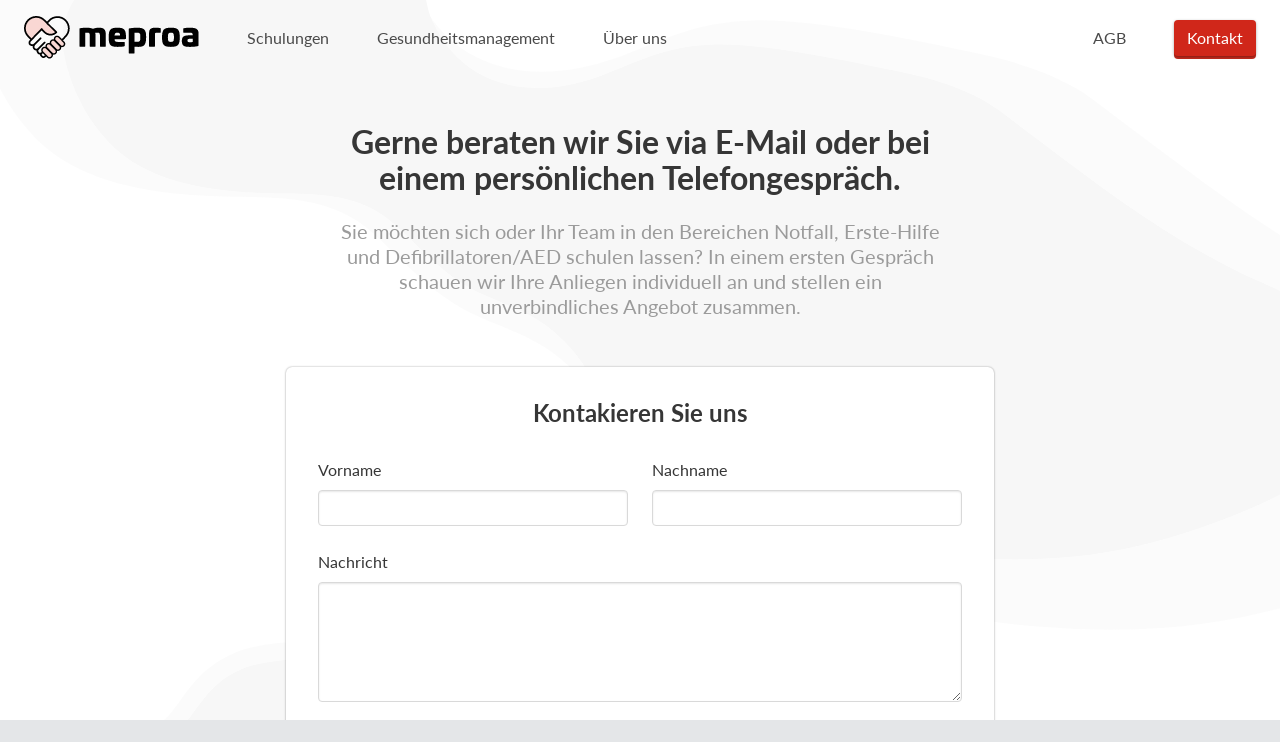

--- FILE ---
content_type: text/html; charset=utf-8
request_url: https://meproa.ch/kontakt
body_size: 16470
content:
<!DOCTYPE html>
<html lang='de'>
  <head>
    <meta charset="utf-8">
    <meta name="viewport" content="width=device-width, initial-scale=1">

    <title>
        Kontakt |
      meproa
    </title>

    <meta name="description" content="Möchten Sie sich in den Bereichen Notfall, Erste-Hilfe und Defibrillatoren / AED schulen lassen? Gerne beraten wir Sie via E-Mail oder bei einem persönlichen Telefongespräch." />
    <meta property="og:description" content="Möchten Sie sich in den Bereichen Notfall, Erste-Hilfe und Defibrillatoren / AED schulen lassen? Gerne beraten wir Sie via E-Mail oder bei einem persönlichen Telefongespräch." />
    <meta property="og:title" content="Kontakt" />
    <meta property="og:locale" content="de_CH" />

    <meta name="csrf-param" content="authenticity_token" />
<meta name="csrf-token" content="HRixSWuCAbErFOZzFjwGgwdMEuQYg5L8PJPHeo+QZnjf6SFcNcGSPXo4Vr2OE+ldkKrtv1x9210Gip/DPMLbPA==" />
    

    <link rel="stylesheet" media="all" href="/packs/css/application-08761d5c.css" data-turbolinks-track="reload" />
    <script src="/packs/js/application-ad52b8dc1da26877645e.js" data-turbolinks-track="reload"></script>
    <link rel="stylesheet" href="https://use.typekit.net/xlk1eav.css">
  </head>

  <body data-controller='navigation'>
    <div class='offset-menu'>
  <a class="navbar-item navbar-item--anchor" href="/#top"><span class="translation_missing" title="translation missing: de.nav.start">Start</span></a>
  <a class="navbar-item navbar-item--anchor" href="/#schulungen">Schulungen</a>
  <a class="navbar-item navbar-item--anchor" href="/#gesundheitsmanagement">Gesundheitsmanagement</a>
  <a class="navbar-item navbar-item--anchor" href="/#about">Über uns</a>
  <a class="navbar-item" href="/agb">AGB</a>
  <a class="navbar-item is-active" aria-current="page" href="/kontakt">Kontakt</a>
</div>

    <div class='container is-fullhd panel'>
      <a name='top'></a>
<nav class="navbar" role="navigation" aria-label="main navigation">
  <div class="navbar-brand">
    <a class="navbar-item" href="/"><!DOCTYPE svg PUBLIC "-//W3C//DTD SVG 1.1//EN" "http://www.w3.org/Graphics/SVG/1.1/DTD/svg11.dtd">
<svg xmlns="http://www.w3.org/2000/svg" xmlns:xlink="http://www.w3.org/1999/xlink" xmlns:serif="http://www.serif.com/" width="100%" height="100%" viewBox="0 0 289 71" version="1.1" xml:space="preserve" style="fill-rule:evenodd;clip-rule:evenodd;stroke-linejoin:round;stroke-miterlimit:1.41421;" class="navbar-logo"><g><g><g><g><path d="M62.799,50.625c1.194,0 2.319,-0.464 3.169,-1.31c0.861,-0.846 1.344,-1.98 1.353,-3.189c0.01,-1.182 -0.438,-2.295 -1.265,-3.133l-8.252,-8.395c-0.833,-0.844 -1.954,-1.312 -3.155,-1.312c-1.203,0 -2.334,0.465 -3.183,1.307c-1.731,1.703 -1.817,4.43 -0.189,6.209l8.12,8.248c0.006,0.016 0.057,0.076 0.11,0.135l0.119,0.119c0.843,0.853 1.951,1.315 3.135,1.321l0.038,0l0,0Z" style="fill:#f9d7d3;fill-rule:nonzero;"></path><path d="M55.871,56.838c1.252,0 2.449,-0.499 3.369,-1.404c1.812,-1.779 1.953,-4.566 0.329,-6.343l-8.116,-8.249c-0.021,-0.036 -0.083,-0.106 -0.152,-0.172l-0.083,-0.088c-0.805,-0.817 -1.894,-1.272 -3.065,-1.281c-1.291,0 -2.487,0.499 -3.407,1.402c-0.876,0.863 -1.392,1.998 -1.451,3.197c-0.06,1.243 0.374,2.403 1.221,3.265l8.258,8.395c0.812,0.823 1.912,1.278 3.097,1.278Z" style="fill:#f9d7d3;fill-rule:nonzero;"></path><path d="M49.17,63.058c1.217,0 2.371,-0.474 3.247,-1.331c1.803,-1.785 1.847,-4.679 0.102,-6.461l-8.441,-8.573c-0.83,-0.851 -1.96,-1.331 -3.173,-1.345c-1.27,0 -2.421,0.475 -3.288,1.336c-0.879,0.866 -1.375,2.026 -1.385,3.257c-0.006,1.143 0.415,2.234 1.186,3.076l8.313,8.457l0.224,0.244c0.852,0.865 1.993,1.34 3.215,1.34Z" style="fill:#f9d7d3;fill-rule:nonzero;"></path><path d="M42.11,69.398c1.278,0 2.501,-0.508 3.44,-1.429c1.845,-1.818 1.992,-4.659 0.343,-6.47l-8.295,-8.435l-0.161,-0.187l-0.108,-0.105c-0.807,-0.808 -1.911,-1.272 -3.1,-1.279c-1.305,0 -2.533,0.506 -3.475,1.425c-0.953,0.948 -1.477,2.173 -1.49,3.46c-0.011,1.19 0.434,2.307 1.252,3.143l8.433,8.575c0.829,0.835 1.935,1.293 3.122,1.302l0.039,0l0,0Z" style="fill:#f9d7d3;fill-rule:nonzero;"></path><path d="M28.998,22.003l0.089,-0.045l0.061,-0.078l0.015,-0.013l0.102,0.068l4.009,4.054c0.365,0.37 0.618,0.627 0.806,0.799l-0.007,0.009c2.549,2.58 5.976,4.01 9.653,4.034c3.092,0 5.991,-1.004 8.398,-2.897l1.286,-1.017c0,0 -12.713,-12.624 -15.045,-14.946l-0.085,-0.154l-0.095,-0.101c-0.506,-0.544 -1.458,-1.556 -2.171,-2.183l-0.095,-0.158l-1.7,-1.707c-3.43,-3.803 -8.17,-6.024 -13.296,-6.207c-0.233,-0.008 -0.45,-0.01 -0.671,-0.01c-10.181,0 -18.437,7.976 -18.79,18.154c-0.19,5.534 2.091,10.877 6.255,14.661c0.055,0.066 1.955,2.112 3.516,3.69l1.037,1.045l16.728,-16.998Z" style="fill:#f9d7d3;fill-rule:nonzero;"></path></g><g><path d="M54.649,34.737c0.773,0 1.541,0.289 2.119,0.879l8.255,8.395c1.159,1.178 1.124,3.093 -0.077,4.276c-0.579,0.574 -1.345,0.886 -2.147,0.886c-0.011,0 -0.023,0 -0.032,0c-0.803,-0.004 -1.542,-0.319 -2.098,-0.877l-0.105,-0.111c-0.047,-0.048 -0.091,-0.106 -0.13,-0.153l-8.088,-8.212c-1.081,-1.182 -1.032,-3.043 0.142,-4.196c0.599,-0.595 1.383,-0.887 2.161,-0.887m0,-2.321c-1.434,0 -2.783,0.552 -3.788,1.551c-2.075,2.036 -2.173,5.297 -0.226,7.42c0.019,0.023 0.037,0.042 0.057,0.063l8.017,8.143c0.054,0.062 0.112,0.129 0.183,0.202l0.13,0.139c0.992,0.998 2.317,1.554 3.777,1.562c1.423,0 2.767,-0.554 3.776,-1.555c1.033,-1.016 1.606,-2.365 1.617,-3.807c0.012,-1.417 -0.527,-2.749 -1.513,-3.749l-8.255,-8.399c-1,-1.015 -2.339,-1.57 -3.775,-1.57Z" style="fill-rule:nonzero;"></path><path d="M48.115,40.752c0.007,0 0.017,0 0.026,0c0.786,0.006 1.509,0.307 2.039,0.845l0.111,0.114c0.047,0.045 0.082,0.099 0.127,0.147l8.081,8.215c1.083,1.182 0.971,3.101 -0.274,4.326c-0.667,0.655 -1.523,0.987 -2.354,0.987c-0.764,0 -1.507,-0.281 -2.062,-0.847l-8.259,-8.395c-1.158,-1.17 -1.059,-3.152 0.215,-4.409c0.646,-0.634 1.48,-0.983 2.35,-0.983m0,-2.323c-1.485,0 -2.898,0.587 -3.978,1.653c-1.034,1.019 -1.64,2.359 -1.711,3.777c-0.071,1.469 0.463,2.896 1.468,3.914l8.258,8.398c0.976,0.99 2.296,1.538 3.719,1.538c1.483,0 2.896,-0.589 3.982,-1.655c2.144,-2.113 2.301,-5.428 0.359,-7.549c-0.019,-0.022 -0.038,-0.041 -0.058,-0.061l-8.012,-8.147c-0.075,-0.089 -0.148,-0.168 -0.19,-0.208l-0.118,-0.122c-0.968,-0.981 -2.27,-1.527 -3.672,-1.538c-0.009,0 -0.041,0 -0.047,0Z" style="fill-rule:nonzero;"></path><path d="M40.858,46.799c0.01,0 0.019,0 0.031,0c0.818,0.007 1.586,0.329 2.156,0.913l8.435,8.568c1.189,1.213 1.152,3.192 -0.081,4.409c-0.622,0.611 -1.431,0.919 -2.229,0.919c-0.797,0 -1.585,-0.304 -2.179,-0.907l-0.089,-0.091c-0.055,-0.062 -0.101,-0.126 -0.159,-0.181l-8.255,-8.39c-0.521,-0.571 -0.809,-1.304 -0.805,-2.086c0.007,-0.842 0.345,-1.637 0.956,-2.237c0.596,-0.591 1.386,-0.917 2.219,-0.917m0,-2.325c-1.45,0 -2.82,0.566 -3.848,1.585c-1.052,1.035 -1.639,2.41 -1.65,3.882c-0.007,1.358 0.496,2.661 1.416,3.666c0.017,0.02 0.038,0.039 0.058,0.059l8.228,8.366c0.038,0.044 0.078,0.09 0.119,0.138c0.016,0.02 0.034,0.037 0.053,0.056l0.1,0.106c1.015,1.031 2.377,1.595 3.836,1.595c1.448,0 2.819,-0.562 3.861,-1.585c2.141,-2.115 2.19,-5.562 0.103,-7.689l-8.426,-8.563c-1,-1.026 -2.347,-1.599 -3.797,-1.614c-0.006,0 -0.046,-0.002 -0.053,-0.002Z" style="fill-rule:nonzero;"></path><path d="M34.202,52.946c0.006,0 0.011,0 0.017,0c0.81,0.006 1.549,0.316 2.096,0.866l0.11,0.107c0.046,0.055 0.092,0.109 0.139,0.161l8.256,8.397c1.114,1.22 0.995,3.193 -0.285,4.455c-0.666,0.654 -1.527,1.014 -2.425,1.014c-0.012,0 -0.02,0 -0.029,0c-0.808,-0.005 -1.55,-0.316 -2.097,-0.867l-8.431,-8.572c-0.547,-0.559 -0.846,-1.309 -0.836,-2.118c0.006,-0.906 0.385,-1.768 1.052,-2.432c0.667,-0.649 1.535,-1.011 2.433,-1.011m0,-2.323c-1.508,0 -2.948,0.594 -4.068,1.685c-1.108,1.1 -1.727,2.545 -1.74,4.057c-0.014,1.426 0.517,2.764 1.502,3.769l8.442,8.583c0.985,0.988 2.309,1.54 3.772,1.551c1.506,0 2.945,-0.597 4.056,-1.682c2.176,-2.145 2.336,-5.518 0.37,-7.675c-0.02,-0.022 -0.04,-0.043 -0.061,-0.064l-8.212,-8.347l-0.044,-0.054c-0.054,-0.067 -0.112,-0.13 -0.174,-0.19l-0.081,-0.079c-0.984,-0.993 -2.309,-1.545 -3.732,-1.554c-0.006,0 -0.024,0 -0.03,0Z" style="fill-rule:nonzero;"></path><path d="M31.885,69.579c-0.311,0 -0.607,-0.058 -0.875,-0.193c-3.375,-1.692 -5.016,-3.992 -4.625,-6.481c0.125,-0.793 0.862,-1.331 1.66,-1.209c0.792,0.124 1.332,0.867 1.209,1.66c-0.232,1.474 1.799,2.762 2.775,3.289c0.454,-0.147 1.394,-0.667 1.968,-1.267l0.123,-0.134c0.537,-0.597 1.456,-0.641 2.049,-0.105c0.596,0.537 0.643,1.454 0.105,2.049l-0.167,0.184c-0.667,0.696 -2.638,2.207 -4.222,2.207Z" style="fill-rule:nonzero;"></path><path d="M63.81,40.242c-0.356,0 -0.713,-0.13 -0.992,-0.392c-0.586,-0.548 -0.616,-1.466 -0.067,-2.051l4.414,-4.712c3.502,-3.393 5.404,-7.841 5.404,-12.575c0,-9.57 -7.786,-17.356 -17.356,-17.356c-5.109,0 -9.937,2.243 -13.244,6.152l-2.079,2.254c-0.546,0.586 -1.463,0.622 -2.051,0.08c-0.588,-0.543 -0.625,-1.461 -0.081,-2.051l2.037,-2.205c3.817,-4.516 9.453,-7.132 15.418,-7.132c11.171,0 20.259,9.088 20.259,20.258c0,5.528 -2.215,10.716 -6.239,14.611l-4.364,4.66c-0.285,0.305 -0.672,0.459 -1.059,0.459Z" style="fill-rule:nonzero;"></path><path d="M26.409,63.754c-1.231,0 -2.421,-0.415 -3.322,-1.27c-1.809,-1.725 -2.619,-3.63 -2.409,-5.508c-0.002,0 -0.003,0 -0.005,0c-1.8,0 -3.583,-0.739 -4.606,-1.705c-1.24,-1.187 -1.9,-3.422 -1.707,-5.524c-1.973,0.036 -4.133,-0.69 -5.373,-1.866c-0.923,-0.876 -1.453,-2.104 -1.493,-3.457c-0.034,-1.612 0.621,-3.236 1.795,-4.467l18.84,-19.141c0.561,-0.573 1.479,-0.58 2.052,-0.017c0.571,0.562 0.58,1.481 0.017,2.052l-18.824,19.126c-0.632,0.663 -0.995,1.535 -0.977,2.373c0.017,0.571 0.226,1.081 0.587,1.424c0.612,0.581 2.147,1.148 3.416,1.065c0.405,-0.026 0.937,-0.125 1.267,-0.445c0.021,-0.026 0.044,-0.051 0.067,-0.077c0.064,-0.079 0.137,-0.154 0.219,-0.221c0.56,-0.451 1.368,-0.43 1.897,0.052c0.517,0.471 0.618,1.236 0.269,1.82c-0.038,0.064 -0.082,0.125 -0.13,0.183c-0.054,0.067 -0.111,0.13 -0.169,0.193c-1.029,1.284 -0.609,4.004 0.248,4.823c0.859,0.812 3.132,1.328 4.197,0.404c0.133,-0.116 0.283,-0.205 0.441,-0.265c0.558,-0.217 1.209,-0.076 1.62,0.391c0.496,0.569 0.483,1.403 -0.024,1.941c-0.835,1.09 -1.452,2.608 0.786,4.742c0.845,0.802 2.484,0.556 3.575,-0.543c0.053,-0.052 0.21,-0.185 0.269,-0.231c0.638,-0.467 1.555,-0.358 2.037,0.272c0.482,0.631 0.389,1.514 -0.234,2.005c-0.012,0.01 -0.066,0.051 -0.079,0.059c-1.178,1.194 -2.743,1.812 -4.247,1.812Z" style="fill-rule:nonzero;"></path><path d="M11.428,39.604c-0.373,0 -0.744,-0.141 -1.028,-0.426c-1.664,-1.669 -3.747,-3.918 -3.835,-4.013c-4.337,-3.927 -6.758,-9.648 -6.553,-15.607c0.38,-10.967 9.27,-19.558 20.24,-19.558c0.236,0 0.467,0.001 0.709,0.008c5.532,0.198 10.637,2.59 14.385,6.742l1.725,1.723c0.069,0.071 0.13,0.146 0.184,0.227c0.968,0.897 2.126,2.171 2.179,2.231c0.062,0.069 0.119,0.143 0.166,0.221c3.007,2.995 13.299,13.216 14.76,14.661c0.54,0.536 0.576,1.399 0.08,1.976c-0.026,0.031 -0.111,0.125 -0.139,0.153c-2.828,2.799 -6.581,4.34 -10.567,4.34c-4.106,-0.027 -7.872,-1.613 -10.693,-4.465c-0.001,-0.001 -3.233,-3.274 -4.908,-4.962c-0.564,-0.568 -0.561,-1.487 0.008,-2.052c0.566,-0.564 1.487,-0.563 2.053,0.008c1.675,1.688 4.912,4.967 4.912,4.967c2.275,2.3 5.316,3.58 8.557,3.601c2.812,0 5.434,-0.91 7.562,-2.586c-3.205,-3.179 -11.552,-11.471 -13.885,-13.793c-0.096,-0.096 -0.178,-0.205 -0.244,-0.323c-0.399,-0.432 -1.355,-1.449 -2.042,-2.054c-0.118,-0.105 -0.214,-0.222 -0.291,-0.351l-1.522,-1.525c-3.266,-3.615 -7.644,-5.668 -12.376,-5.837c-0.206,-0.006 -0.409,-0.007 -0.613,-0.007c-9.397,0 -17.014,7.36 -17.34,16.755c-0.174,5.104 1.899,10.005 5.692,13.446c0.111,0.112 2.226,2.394 3.851,4.024c0.566,0.567 0.566,1.487 -0.003,2.053c-0.283,0.282 -0.653,0.423 -1.024,0.423Z" style="fill-rule:nonzero;"></path><path d="M16.872,48.676c-0.372,0 -0.743,-0.142 -1.026,-0.426c-0.567,-0.567 -0.567,-1.485 0,-2.052l10.522,-10.523c0.567,-0.567 1.486,-0.567 2.053,0c0.567,0.567 0.567,1.486 0,2.053l-10.523,10.522c-0.283,0.284 -0.655,0.426 -1.026,0.426Z" style="fill-rule:nonzero;"></path><path d="M23.674,55.753c-0.371,0 -0.743,-0.142 -1.026,-0.426c-0.567,-0.566 -0.567,-1.485 0,-2.052l10.525,-10.523c0.567,-0.567 1.486,-0.567 2.052,0c0.567,0.567 0.567,1.486 0,2.053l-10.525,10.522c-0.284,0.284 -0.655,0.426 -1.026,0.426Z" style="fill-rule:nonzero;"></path></g></g></g><g><path d="M123.666,19.308c-2.912,0 -6.702,0.55 -9.888,1.813c-1.978,-0.989 -5.604,-1.813 -10.218,-1.813c-2.966,0 -8.075,0.22 -11.151,0.989c-0.495,0.11 -0.769,0.22 -0.769,0.824l0,28.73c0.055,0.605 0.274,0.879 0.824,0.879l7.965,0c0.549,0 0.824,-0.274 0.824,-0.879l0,-22.303l2.856,0c3.736,0 4.395,0.33 4.45,5.384l0,16.919c0,0.605 0.22,0.879 0.769,0.879l8.02,0c0.605,0 0.769,-0.274 0.769,-0.879l0.055,-17.194c0,-1.922 -0.164,-3.515 -0.604,-4.834c1.099,-0.165 2.307,-0.275 3.461,-0.275c3.955,0 4.449,0.44 4.449,8.076l0,14.227c0,0.605 0.22,0.879 0.769,0.879l8.021,0c0.549,0 0.769,-0.274 0.769,-0.879l0,-19.336c0.055,-8.295 -3.186,-11.207 -11.371,-11.207Z" style="fill-rule:nonzero;"></path><path d="M154.263,19.308c-11.481,0 -14.447,3.132 -14.447,15.876c0,12.69 2.966,15.821 14.447,15.821c3.791,0 8.131,-0.22 11.207,-0.879c0.494,-0.11 0.769,-0.275 0.769,-0.934l0,-5.603c0,-0.549 -0.275,-0.824 -0.824,-0.824l-10.108,0c-4.285,0 -5.658,-0.494 -5.713,-4.559l17.139,0c1.264,0 1.648,-0.33 1.648,-1.484l0,-1.703c0,-12.579 -2.801,-15.711 -14.118,-15.711Zm0,8.24c3.187,0 4.505,1.099 4.505,4.835l-9.229,0c0,-3.736 1.483,-4.835 4.724,-4.835Z" style="fill-rule:nonzero;"></path><path d="M186.619,19.308c-3.626,0 -8.075,0.44 -12.415,1.154c-0.824,0.165 -1.318,0.714 -1.318,1.593l0,39.003c0,0.549 0.274,0.824 0.824,0.824l7.965,0c0.549,0 0.824,-0.275 0.824,-0.824l0,-10.383c2.362,0.275 4.34,0.33 6.482,0.33c9.778,0 12.745,-3.681 12.745,-16.48c0,-11.811 -3.022,-15.217 -15.107,-15.217Zm0.549,8.24c4.725,0 4.944,2.143 4.944,7.581c0,6.318 -0.824,7.581 -5.713,7.581c-1.043,0 -2.636,-0.055 -3.9,-0.275l0,-14.887l4.669,0Z" style="fill-rule:nonzero;"></path><path d="M217.162,19.308c-5.878,0 -10.547,1.099 -10.547,8.405l0,22.138c0,0.605 0.274,0.879 0.824,0.879l7.965,0c0.549,0 0.824,-0.274 0.824,-0.879l0,-19.556c0,-2.362 0.989,-2.747 3.351,-2.747l5.438,0c0.605,0 0.934,-0.274 0.934,-0.824l0,-5.603c0,-0.769 -0.274,-1.043 -0.934,-1.153c-2.307,-0.495 -6.152,-0.66 -7.855,-0.66Z" style="fill-rule:nonzero;"></path><path d="M242.596,19.308c-11.811,0 -14.612,3.132 -14.612,15.876c0,12.69 2.801,15.821 14.612,15.821c11.811,0 14.612,-3.131 14.612,-15.821c0,-12.744 -2.801,-15.876 -14.612,-15.876Zm0,8.24c4.175,0 4.999,1.539 4.999,7.636c0,6.043 -0.824,7.581 -4.999,7.581c-4.175,0 -4.999,-1.538 -4.999,-7.581c0,-6.097 0.824,-7.636 4.999,-7.636Z" style="fill-rule:nonzero;"></path><path d="M274.457,19.308c-3.955,0 -7.306,0.22 -10.767,0.934c-0.494,0.11 -0.714,0.22 -0.714,0.879l0,5.603c0,0.66 0.165,0.824 0.714,0.824l10.767,0c2.747,0 4.175,0.934 4.175,3.242l0,1.098l-6.042,0.055c-7.801,0 -11.866,1.428 -11.976,9.229c0.11,9.229 4.944,9.833 13.678,9.833c2.967,0 7.801,-0.165 12.635,-1.154c0.934,-0.219 1.318,-0.659 1.318,-1.758l0,-18.897c0,-5.877 -1.757,-9.888 -13.788,-9.888Zm4.175,18.348l0,5.219c-1.373,0.329 -3.9,0.439 -4.669,0.439c-3.021,0 -3.9,-0.604 -3.9,-2.801c0,-1.923 0.714,-2.857 3.46,-2.857l5.109,0Z" style="fill-rule:nonzero;"></path></g></g></svg>
</a>

    <a role="button" class="navbar-burger burger" aria-label="menu" aria-expanded="false">
      <span aria-hidden="true"></span>
      <span aria-hidden="true"></span>
      <span aria-hidden="true"></span>
    </a>
  </div>

  <div class="navbar-menu">
    <div class="navbar-start">
      <a class="navbar-item navbar-item--anchor" href="/#schulungen">Schulungen</a>
      <a class="navbar-item navbar-item--anchor" href="/#gesundheitsmanagement">Gesundheitsmanagement</a>
      <a class="navbar-item navbar-item--anchor" href="/#about">Über uns</a>
    </div>

    <div class="navbar-end">
      <a class="navbar-item" href="/agb">AGB</a>
      <div class='navbar-item navbar-button'>
        <a class="button is-primary is-active" aria-current="page" href="/kontakt">Kontakt</a>
      </div>
    </div>
  </div>
</nav>

      <section class='section section--contact-intro'>
  <div class='columns is-centered'>
    <div class='column is-6'>
      <div class='has-text-centered'>
        <h1 class='title is-3 is-spaced'>
          Gerne beraten wir Sie via E-Mail oder bei einem persönlichen Telefongespräch.
        </h1>
        <div class='subtitle'>
          Sie möchten sich oder Ihr Team in den Bereichen Notfall, Erste-Hilfe und Defibrillatoren/AED schulen lassen? In einem ersten Gespräch schauen wir Ihre Anliegen individuell an und stellen ein unverbindliches Angebot zusammen.
        </div>
      </div>
    </div>
  </div>
</section>

<section class='section section--contact-form'>
  <div class='columns is-centered'>
    <div class='column is-9-tablet is-7-desktop'>
          <div class='box box--contact contact'>
            <div class='box__content'>
              <h2 class='title is-4 has-text-centered'>
                Kontakieren Sie uns
              </h2>
              <form class="new_contact_form" id="new_contact_form" data-abide="" action="/kontakt" accept-charset="UTF-8" method="post"><input type="hidden" name="authenticity_token" value="DNYDWx+bfZ6dBkZZj9sV7x+MIKkHUjFLQSnBOxaYqiVkvASvU/rdGcNcCFR/TSoYJEo3OOwqEHoRe11ZksIjiw==" />
                <div class='columns'>
                  <div class='column is-6-desktop'>
                    <div class='field'>
                      <label class="label" for="contact_form_first_name">Vorname</label>
                      <input required="required" class="input" type="text" name="contact_form[first_name]" id="contact_form_first_name" />
                    </div>
                  </div>
                  <div class='column is-6-desktop'>
                    <div class='field'>
                      <label class="label" for="contact_form_last_name">Nachname</label>
                      <input required="required" class="input" type="text" name="contact_form[last_name]" id="contact_form_last_name" />
                    </div>
                  </div>
                </div>
                <div class='field'>
                  <label class="label" for="contact_form_message">Nachricht</label>
                  <textarea required="required" class="textarea" name="contact_form[message]" id="contact_form_message">
</textarea>
                </div>
                <div class='columns'>
                  <div class='column is-6-desktop'>
                    <div class='field'>
                      <label class="label" for="contact_form_email">E-Mail</label>
                      <input required="required" class="input" type="email" name="contact_form[email]" id="contact_form_email" />
                    </div>
                  </div>
                  <div class='column is-6-desktop'>
                    <div class='field'>
                      <label class="label" for="contact_form_phone">Telefon</label>
                      <input required="required" class="input" type="tel" name="contact_form[phone]" id="contact_form_phone" />
                    </div>
                  </div>
                </div>
                <div class='field is-hidden'>
                  <label class="label" for="contact_form_topic">Topic</label>
                  <input type="text" name="contact_form[topic]" id="contact_form_topic" />
                </div>
                <input type="submit" name="commit" value="Nachricht senden" class="button is-primary is-fullwidth" data-disable-with="Nachricht senden" />
</form>              <fieldset class='contact__divider'>
                <legend>oder</legend>
              </fieldset>
              <div class='contact__alternative'>
                <p>senden Sie uns direkt eine E-Mail an <a href="adrian.waibel@meproa.ch">adrian.waibel@meproa.ch</a></p>
              </div>
            </div>
      </div>
    </div>
  </div>
</section>

      <div class='section is-medium section--footer'>
  <div class='columns is-centered'>
    <div class='column is-11-tablet is-10-desktop'>
      <div class='columns content'>
        <div class='column is-6'>
          <div class='footer__logo'>
            <!DOCTYPE svg PUBLIC "-//W3C//DTD SVG 1.1//EN" "http://www.w3.org/Graphics/SVG/1.1/DTD/svg11.dtd">
<svg xmlns="http://www.w3.org/2000/svg" xmlns:xlink="http://www.w3.org/1999/xlink" xmlns:serif="http://www.serif.com/" width="100%" height="100%" viewBox="0 0 450 71" version="1.1" xml:space="preserve" style="fill-rule:evenodd;clip-rule:evenodd;stroke-linejoin:round;stroke-miterlimit:1.41421;"><g><g><g><g><path d="M62.799,50.625c1.194,0 2.319,-0.464 3.169,-1.31c0.861,-0.846 1.344,-1.98 1.353,-3.189c0.01,-1.182 -0.438,-2.295 -1.265,-3.133l-8.252,-8.395c-0.833,-0.844 -1.954,-1.312 -3.155,-1.312c-1.203,0 -2.334,0.465 -3.183,1.307c-1.731,1.703 -1.817,4.43 -0.189,6.209l8.12,8.248c0.006,0.016 0.057,0.076 0.11,0.135l0.119,0.119c0.843,0.853 1.951,1.315 3.135,1.321l0.038,0l0,0Z" style="fill:#f9d7d3;fill-rule:nonzero;"></path><path d="M55.871,56.838c1.252,0 2.449,-0.499 3.369,-1.404c1.812,-1.779 1.953,-4.566 0.329,-6.343l-8.116,-8.249c-0.021,-0.036 -0.083,-0.106 -0.152,-0.172l-0.083,-0.088c-0.805,-0.817 -1.894,-1.272 -3.065,-1.281c-1.291,0 -2.487,0.499 -3.407,1.402c-0.876,0.863 -1.392,1.998 -1.451,3.197c-0.06,1.243 0.374,2.403 1.221,3.265l8.258,8.395c0.812,0.823 1.912,1.278 3.097,1.278Z" style="fill:#f9d7d3;fill-rule:nonzero;"></path><path d="M49.17,63.058c1.217,0 2.371,-0.474 3.247,-1.331c1.803,-1.785 1.847,-4.679 0.102,-6.461l-8.441,-8.573c-0.83,-0.851 -1.96,-1.331 -3.173,-1.345c-1.27,0 -2.421,0.475 -3.288,1.336c-0.879,0.866 -1.375,2.026 -1.385,3.257c-0.006,1.143 0.415,2.234 1.186,3.076l8.313,8.457l0.224,0.244c0.852,0.865 1.993,1.34 3.215,1.34Z" style="fill:#f9d7d3;fill-rule:nonzero;"></path><path d="M42.11,69.398c1.278,0 2.501,-0.508 3.44,-1.429c1.845,-1.818 1.992,-4.659 0.343,-6.47l-8.295,-8.435l-0.161,-0.187l-0.108,-0.105c-0.807,-0.808 -1.911,-1.272 -3.1,-1.279c-1.305,0 -2.533,0.506 -3.475,1.425c-0.953,0.948 -1.477,2.173 -1.49,3.46c-0.011,1.19 0.434,2.307 1.252,3.143l8.433,8.575c0.829,0.835 1.935,1.293 3.122,1.302l0.039,0l0,0Z" style="fill:#f9d7d3;fill-rule:nonzero;"></path><path d="M28.998,22.003l0.089,-0.045l0.061,-0.078l0.015,-0.013l0.102,0.068l4.009,4.054c0.365,0.37 0.618,0.627 0.806,0.799l-0.007,0.009c2.549,2.58 5.976,4.01 9.653,4.034c3.092,0 5.991,-1.004 8.398,-2.897l1.286,-1.017c0,0 -12.713,-12.624 -15.045,-14.946l-0.085,-0.154l-0.095,-0.101c-0.506,-0.544 -1.458,-1.556 -2.171,-2.183l-0.095,-0.158l-1.7,-1.707c-3.43,-3.803 -8.17,-6.024 -13.296,-6.207c-0.233,-0.008 -0.45,-0.01 -0.671,-0.01c-10.181,0 -18.437,7.976 -18.79,18.154c-0.19,5.534 2.091,10.877 6.255,14.661c0.055,0.066 1.955,2.112 3.516,3.69l1.037,1.045l16.728,-16.998Z" style="fill:#f9d7d3;fill-rule:nonzero;"></path></g><g><path d="M54.649,34.737c0.773,0 1.541,0.289 2.119,0.879l8.255,8.395c1.159,1.178 1.124,3.093 -0.077,4.276c-0.579,0.574 -1.345,0.886 -2.147,0.886c-0.011,0 -0.023,0 -0.032,0c-0.803,-0.004 -1.542,-0.319 -2.098,-0.877l-0.105,-0.111c-0.047,-0.048 -0.091,-0.106 -0.13,-0.153l-8.088,-8.212c-1.081,-1.182 -1.032,-3.043 0.142,-4.196c0.599,-0.595 1.383,-0.887 2.161,-0.887m0,-2.321c-1.434,0 -2.783,0.552 -3.788,1.551c-2.075,2.036 -2.173,5.297 -0.226,7.42c0.019,0.023 0.037,0.042 0.057,0.063l8.017,8.143c0.054,0.062 0.112,0.129 0.183,0.202l0.13,0.139c0.992,0.998 2.317,1.554 3.777,1.562c1.423,0 2.767,-0.554 3.776,-1.555c1.033,-1.016 1.606,-2.365 1.617,-3.807c0.012,-1.417 -0.527,-2.749 -1.513,-3.749l-8.255,-8.399c-1,-1.015 -2.339,-1.57 -3.775,-1.57Z" style="fill-rule:nonzero;"></path><path d="M48.115,40.752c0.007,0 0.017,0 0.026,0c0.786,0.006 1.509,0.307 2.039,0.845l0.111,0.114c0.047,0.045 0.082,0.099 0.127,0.147l8.081,8.215c1.083,1.182 0.971,3.101 -0.274,4.326c-0.667,0.655 -1.523,0.987 -2.354,0.987c-0.764,0 -1.507,-0.281 -2.062,-0.847l-8.259,-8.395c-1.158,-1.17 -1.059,-3.152 0.215,-4.409c0.646,-0.634 1.48,-0.983 2.35,-0.983m0,-2.323c-1.485,0 -2.898,0.587 -3.978,1.653c-1.034,1.019 -1.64,2.359 -1.711,3.777c-0.071,1.469 0.463,2.896 1.468,3.914l8.258,8.398c0.976,0.99 2.296,1.538 3.719,1.538c1.483,0 2.896,-0.589 3.982,-1.655c2.144,-2.113 2.301,-5.428 0.359,-7.549c-0.019,-0.022 -0.038,-0.041 -0.058,-0.061l-8.012,-8.147c-0.075,-0.089 -0.148,-0.168 -0.19,-0.208l-0.118,-0.122c-0.968,-0.981 -2.27,-1.527 -3.672,-1.538c-0.009,0 -0.041,0 -0.047,0Z" style="fill-rule:nonzero;"></path><path d="M40.858,46.799c0.01,0 0.019,0 0.031,0c0.818,0.007 1.586,0.329 2.156,0.913l8.435,8.568c1.189,1.213 1.152,3.192 -0.081,4.409c-0.622,0.611 -1.431,0.919 -2.229,0.919c-0.797,0 -1.585,-0.304 -2.179,-0.907l-0.089,-0.091c-0.055,-0.062 -0.101,-0.126 -0.159,-0.181l-8.255,-8.39c-0.521,-0.571 -0.809,-1.304 -0.805,-2.086c0.007,-0.842 0.345,-1.637 0.956,-2.237c0.596,-0.591 1.386,-0.917 2.219,-0.917m0,-2.325c-1.45,0 -2.82,0.566 -3.848,1.585c-1.052,1.035 -1.639,2.41 -1.65,3.882c-0.007,1.358 0.496,2.661 1.416,3.666c0.017,0.02 0.038,0.039 0.058,0.059l8.228,8.366c0.038,0.044 0.078,0.09 0.119,0.138c0.016,0.02 0.034,0.037 0.053,0.056l0.1,0.106c1.015,1.031 2.377,1.595 3.836,1.595c1.448,0 2.819,-0.562 3.861,-1.585c2.141,-2.115 2.19,-5.562 0.103,-7.689l-8.426,-8.563c-1,-1.026 -2.347,-1.599 -3.797,-1.614c-0.006,0 -0.046,-0.002 -0.053,-0.002Z" style="fill-rule:nonzero;"></path><path d="M34.202,52.946c0.006,0 0.011,0 0.017,0c0.81,0.006 1.549,0.316 2.096,0.866l0.11,0.107c0.046,0.055 0.092,0.109 0.139,0.161l8.256,8.397c1.114,1.22 0.995,3.193 -0.285,4.455c-0.666,0.654 -1.527,1.014 -2.425,1.014c-0.012,0 -0.02,0 -0.029,0c-0.808,-0.005 -1.55,-0.316 -2.097,-0.867l-8.431,-8.572c-0.547,-0.559 -0.846,-1.309 -0.836,-2.118c0.006,-0.906 0.385,-1.768 1.052,-2.432c0.667,-0.649 1.535,-1.011 2.433,-1.011m0,-2.323c-1.508,0 -2.948,0.594 -4.068,1.685c-1.108,1.1 -1.727,2.545 -1.74,4.057c-0.014,1.426 0.517,2.764 1.502,3.769l8.442,8.583c0.985,0.988 2.309,1.54 3.772,1.551c1.506,0 2.945,-0.597 4.056,-1.682c2.176,-2.145 2.336,-5.518 0.37,-7.675c-0.02,-0.022 -0.04,-0.043 -0.061,-0.064l-8.212,-8.347l-0.044,-0.054c-0.054,-0.067 -0.112,-0.13 -0.174,-0.19l-0.081,-0.079c-0.984,-0.993 -2.309,-1.545 -3.732,-1.554c-0.006,0 -0.024,0 -0.03,0Z" style="fill-rule:nonzero;"></path><path d="M31.885,69.579c-0.311,0 -0.607,-0.058 -0.875,-0.193c-3.375,-1.692 -5.016,-3.992 -4.625,-6.481c0.125,-0.793 0.862,-1.331 1.66,-1.209c0.792,0.124 1.332,0.867 1.209,1.66c-0.232,1.474 1.799,2.762 2.775,3.289c0.454,-0.147 1.394,-0.667 1.968,-1.267l0.123,-0.134c0.537,-0.597 1.456,-0.641 2.049,-0.105c0.596,0.537 0.643,1.454 0.105,2.049l-0.167,0.184c-0.667,0.696 -2.638,2.207 -4.222,2.207Z" style="fill-rule:nonzero;"></path><path d="M63.81,40.242c-0.356,0 -0.713,-0.13 -0.992,-0.392c-0.586,-0.548 -0.616,-1.466 -0.067,-2.051l4.414,-4.712c3.502,-3.393 5.404,-7.841 5.404,-12.575c0,-9.57 -7.786,-17.356 -17.356,-17.356c-5.109,0 -9.937,2.243 -13.244,6.152l-2.079,2.254c-0.546,0.586 -1.463,0.622 -2.051,0.08c-0.588,-0.543 -0.625,-1.461 -0.081,-2.051l2.037,-2.205c3.817,-4.516 9.453,-7.132 15.418,-7.132c11.171,0 20.259,9.088 20.259,20.258c0,5.528 -2.215,10.716 -6.239,14.611l-4.364,4.66c-0.285,0.305 -0.672,0.459 -1.059,0.459Z" style="fill-rule:nonzero;"></path><path d="M26.409,63.754c-1.231,0 -2.421,-0.415 -3.322,-1.27c-1.809,-1.725 -2.619,-3.63 -2.409,-5.508c-0.002,0 -0.003,0 -0.005,0c-1.8,0 -3.583,-0.739 -4.606,-1.705c-1.24,-1.187 -1.9,-3.422 -1.707,-5.524c-1.973,0.036 -4.133,-0.69 -5.373,-1.866c-0.923,-0.876 -1.453,-2.104 -1.493,-3.457c-0.034,-1.612 0.621,-3.236 1.795,-4.467l18.84,-19.141c0.561,-0.573 1.479,-0.58 2.052,-0.017c0.571,0.562 0.58,1.481 0.017,2.052l-18.824,19.126c-0.632,0.663 -0.995,1.535 -0.977,2.373c0.017,0.571 0.226,1.081 0.587,1.424c0.612,0.581 2.147,1.148 3.416,1.065c0.405,-0.026 0.937,-0.125 1.267,-0.445c0.021,-0.026 0.044,-0.051 0.067,-0.077c0.064,-0.079 0.137,-0.154 0.219,-0.221c0.56,-0.451 1.368,-0.43 1.897,0.052c0.517,0.471 0.618,1.236 0.269,1.82c-0.038,0.064 -0.082,0.125 -0.13,0.183c-0.054,0.067 -0.111,0.13 -0.169,0.193c-1.029,1.284 -0.609,4.004 0.248,4.823c0.859,0.812 3.132,1.328 4.197,0.404c0.133,-0.116 0.283,-0.205 0.441,-0.265c0.558,-0.217 1.209,-0.076 1.62,0.391c0.496,0.569 0.483,1.403 -0.024,1.941c-0.835,1.09 -1.452,2.608 0.786,4.742c0.845,0.802 2.484,0.556 3.575,-0.543c0.053,-0.052 0.21,-0.185 0.269,-0.231c0.638,-0.467 1.555,-0.358 2.037,0.272c0.482,0.631 0.389,1.514 -0.234,2.005c-0.012,0.01 -0.066,0.051 -0.079,0.059c-1.178,1.194 -2.743,1.812 -4.247,1.812Z" style="fill-rule:nonzero;"></path><path d="M11.428,39.604c-0.373,0 -0.744,-0.141 -1.028,-0.426c-1.664,-1.669 -3.747,-3.918 -3.835,-4.013c-4.337,-3.927 -6.758,-9.648 -6.553,-15.607c0.38,-10.967 9.27,-19.558 20.24,-19.558c0.236,0 0.467,0.001 0.709,0.008c5.532,0.198 10.637,2.59 14.385,6.742l1.725,1.723c0.069,0.071 0.13,0.146 0.184,0.227c0.968,0.897 2.126,2.171 2.179,2.231c0.062,0.069 0.119,0.143 0.166,0.221c3.007,2.995 13.299,13.216 14.76,14.661c0.54,0.536 0.576,1.399 0.08,1.976c-0.026,0.031 -0.111,0.125 -0.139,0.153c-2.828,2.799 -6.581,4.34 -10.567,4.34c-4.106,-0.027 -7.872,-1.613 -10.693,-4.465c-0.001,-0.001 -3.233,-3.274 -4.908,-4.962c-0.564,-0.568 -0.561,-1.487 0.008,-2.052c0.566,-0.564 1.487,-0.563 2.053,0.008c1.675,1.688 4.912,4.967 4.912,4.967c2.275,2.3 5.316,3.58 8.557,3.601c2.812,0 5.434,-0.91 7.562,-2.586c-3.205,-3.179 -11.552,-11.471 -13.885,-13.793c-0.096,-0.096 -0.178,-0.205 -0.244,-0.323c-0.399,-0.432 -1.355,-1.449 -2.042,-2.054c-0.118,-0.105 -0.214,-0.222 -0.291,-0.351l-1.522,-1.525c-3.266,-3.615 -7.644,-5.668 -12.376,-5.837c-0.206,-0.006 -0.409,-0.007 -0.613,-0.007c-9.397,0 -17.014,7.36 -17.34,16.755c-0.174,5.104 1.899,10.005 5.692,13.446c0.111,0.112 2.226,2.394 3.851,4.024c0.566,0.567 0.566,1.487 -0.003,2.053c-0.283,0.282 -0.653,0.423 -1.024,0.423Z" style="fill-rule:nonzero;"></path><path d="M16.872,48.676c-0.372,0 -0.743,-0.142 -1.026,-0.426c-0.567,-0.567 -0.567,-1.485 0,-2.052l10.522,-10.523c0.567,-0.567 1.486,-0.567 2.053,0c0.567,0.567 0.567,1.486 0,2.053l-10.523,10.522c-0.283,0.284 -0.655,0.426 -1.026,0.426Z" style="fill-rule:nonzero;"></path><path d="M23.674,55.753c-0.371,0 -0.743,-0.142 -1.026,-0.426c-0.567,-0.566 -0.567,-1.485 0,-2.052l10.525,-10.523c0.567,-0.567 1.486,-0.567 2.052,0c0.567,0.567 0.567,1.486 0,2.053l-10.525,10.522c-0.284,0.284 -0.655,0.426 -1.026,0.426Z" style="fill-rule:nonzero;"></path></g></g></g><g><path d="M123.666,19.308c-2.912,0 -6.702,0.55 -9.888,1.813c-1.978,-0.989 -5.604,-1.813 -10.218,-1.813c-2.966,0 -8.075,0.22 -11.151,0.989c-0.495,0.11 -0.769,0.22 -0.769,0.824l0,28.73c0.055,0.605 0.274,0.879 0.824,0.879l7.965,0c0.549,0 0.824,-0.274 0.824,-0.879l0,-22.303l2.856,0c3.736,0 4.395,0.33 4.45,5.384l0,16.919c0,0.605 0.22,0.879 0.769,0.879l8.02,0c0.605,0 0.769,-0.274 0.769,-0.879l0.055,-17.194c0,-1.922 -0.164,-3.515 -0.604,-4.834c1.099,-0.165 2.307,-0.275 3.461,-0.275c3.955,0 4.449,0.44 4.449,8.076l0,14.227c0,0.605 0.22,0.879 0.769,0.879l8.021,0c0.549,0 0.769,-0.274 0.769,-0.879l0,-19.336c0.055,-8.295 -3.186,-11.207 -11.371,-11.207Z" style="fill-rule:nonzero;"></path><path d="M154.263,19.308c-11.481,0 -14.447,3.132 -14.447,15.876c0,12.69 2.966,15.821 14.447,15.821c3.791,0 8.131,-0.22 11.207,-0.879c0.494,-0.11 0.769,-0.275 0.769,-0.934l0,-5.603c0,-0.549 -0.275,-0.824 -0.824,-0.824l-10.108,0c-4.285,0 -5.658,-0.494 -5.713,-4.559l17.139,0c1.264,0 1.648,-0.33 1.648,-1.484l0,-1.703c0,-12.579 -2.801,-15.711 -14.118,-15.711Zm0,8.24c3.187,0 4.505,1.099 4.505,4.835l-9.229,0c0,-3.736 1.483,-4.835 4.724,-4.835Z" style="fill-rule:nonzero;"></path><path d="M186.619,19.308c-3.626,0 -8.075,0.44 -12.415,1.154c-0.824,0.165 -1.318,0.714 -1.318,1.593l0,39.003c0,0.549 0.274,0.824 0.824,0.824l7.965,0c0.549,0 0.824,-0.275 0.824,-0.824l0,-10.383c2.362,0.275 4.34,0.33 6.482,0.33c9.778,0 12.745,-3.681 12.745,-16.48c0,-11.811 -3.022,-15.217 -15.107,-15.217Zm0.549,8.24c4.725,0 4.944,2.143 4.944,7.581c0,6.318 -0.824,7.581 -5.713,7.581c-1.043,0 -2.636,-0.055 -3.9,-0.275l0,-14.887l4.669,0Z" style="fill-rule:nonzero;"></path><path d="M217.162,19.308c-5.878,0 -10.547,1.099 -10.547,8.405l0,22.138c0,0.605 0.274,0.879 0.824,0.879l7.965,0c0.549,0 0.824,-0.274 0.824,-0.879l0,-19.556c0,-2.362 0.989,-2.747 3.351,-2.747l5.438,0c0.605,0 0.934,-0.274 0.934,-0.824l0,-5.603c0,-0.769 -0.274,-1.043 -0.934,-1.153c-2.307,-0.495 -6.152,-0.66 -7.855,-0.66Z" style="fill-rule:nonzero;"></path><path d="M242.596,19.308c-11.811,0 -14.612,3.132 -14.612,15.876c0,12.69 2.801,15.821 14.612,15.821c11.811,0 14.612,-3.131 14.612,-15.821c0,-12.744 -2.801,-15.876 -14.612,-15.876Zm0,8.24c4.175,0 4.999,1.539 4.999,7.636c0,6.043 -0.824,7.581 -4.999,7.581c-4.175,0 -4.999,-1.538 -4.999,-7.581c0,-6.097 0.824,-7.636 4.999,-7.636Z" style="fill-rule:nonzero;"></path><path d="M274.457,19.308c-3.955,0 -7.306,0.22 -10.767,0.934c-0.494,0.11 -0.714,0.22 -0.714,0.879l0,5.603c0,0.66 0.165,0.824 0.714,0.824l10.767,0c2.747,0 4.175,0.934 4.175,3.242l0,1.098l-6.042,0.055c-7.801,0 -11.866,1.428 -11.976,9.229c0.11,9.229 4.944,9.833 13.678,9.833c2.967,0 7.801,-0.165 12.635,-1.154c0.934,-0.219 1.318,-0.659 1.318,-1.758l0,-18.897c0,-5.877 -1.757,-9.888 -13.788,-9.888Zm4.175,18.348l0,5.219c-1.373,0.329 -3.9,0.439 -4.669,0.439c-3.021,0 -3.9,-0.604 -3.9,-2.801c0,-1.923 0.714,-2.857 3.46,-2.857l5.109,0Z" style="fill-rule:nonzero;"></path><path d="M318.733,19.308c-12.085,0 -15.051,3.351 -15.051,15.217c0,12.799 2.911,16.48 12.744,16.48c2.088,0 4.12,-0.165 6.482,-0.714l0,0.384c0,2.967 -1.098,3.846 -5.273,3.846l-10.273,0c-0.549,0 -0.714,0.219 -0.714,0.824l0,5.108c0,0.605 0.22,0.77 0.714,0.879c3.351,0.66 7.361,0.879 11.262,0.879c12.469,0 13.843,-4.12 13.843,-11.096l0,-29.06c0,-0.879 -0.495,-1.483 -1.264,-1.593c-3.79,-0.659 -8.569,-1.154 -12.47,-1.154Zm4.175,8.24l0,14.832c-1.263,0.275 -2.911,0.33 -3.955,0.33c-4.889,0 -5.713,-1.263 -5.713,-7.581c0,-5.493 0.33,-7.581 4.999,-7.581l4.669,0Z" style="fill-rule:nonzero;"></path><path d="M370.316,19.308c-2.912,0 -6.702,0.55 -9.888,1.813c-1.978,-0.989 -5.603,-1.813 -10.218,-1.813c-2.966,0 -8.075,0.22 -11.151,0.989c-0.495,0.11 -0.769,0.22 -0.769,0.824l0,28.73c0.055,0.605 0.274,0.879 0.824,0.879l7.965,0c0.549,0 0.824,-0.274 0.824,-0.879l0,-22.303l2.856,0c3.736,0 4.395,0.33 4.45,5.384l0,16.919c0,0.605 0.22,0.879 0.769,0.879l8.02,0c0.605,0 0.769,-0.274 0.769,-0.879l0.055,-17.194c0,-1.922 -0.164,-3.515 -0.604,-4.834c1.099,-0.165 2.307,-0.275 3.461,-0.275c3.955,0 4.449,0.44 4.449,8.076l0,14.227c0,0.605 0.22,0.879 0.77,0.879l8.02,0c0.549,0 0.769,-0.274 0.769,-0.879l0,-19.336c0.055,-8.295 -3.186,-11.207 -11.371,-11.207Z" style="fill-rule:nonzero;"></path><path d="M388.169,7.718c-0.659,0 -0.824,0.219 -0.824,0.879l0,39.661c0,0.989 0.494,1.483 1.263,1.593c4.34,0.714 8.845,1.154 12.47,1.154c12.086,0 14.942,-3.351 14.942,-15.821c0,-12.195 -2.801,-15.876 -12.635,-15.876c-2.197,0 -4.284,0.11 -6.482,0.33l0,-11.041c0,-0.66 -0.164,-0.879 -0.824,-0.879l-7.91,0Zm12.69,19.885c4.889,0 5.603,1.264 5.603,7.581c0,5.439 -0.275,7.581 -5.164,7.581c-0.934,0 -3.021,-0.11 -4.395,-0.385l0,-14.777l3.956,0Z" style="fill-rule:nonzero;"></path><path d="M421.843,7.718c-0.549,0 -0.824,0.329 -0.824,0.879l0,41.254c0,0.605 0.275,0.879 0.824,0.879l8.02,0c0.55,0 0.824,-0.274 0.824,-0.879l0,-22.303l3.681,0c4.944,0 5.383,0.44 5.383,8.076l0,14.227c0,0.605 0.22,0.879 0.769,0.879l7.966,0c0.549,0 0.824,-0.274 0.824,-0.879l0,-17.194c0,-10.986 -2.582,-13.349 -13.459,-13.349c-1.483,0 -3.571,0.11 -5.219,0.275l0,-10.986c0,-0.55 -0.274,-0.879 -0.824,-0.879l-7.965,0Z" style="fill-rule:nonzero;"></path></g></g></svg>

          </div>
          <div class='footer__address'>
              Buolterlistrasse 12
            <br>
            CH-6052 Hergiswil
          </div>
          <div class='footer__contact'>
            <div class='footer__phone'>
              Telefon: +41 79 302 57 32
            </div>
            <a class="footer__email" href="mailto:adrian.waibel@meproa.ch">adrian.waibel@meproa.ch</a>
          </div>
        </div>
        <div class='column footer__sitemap'>
          <div>
            <div class='title is-4 has-text-weight-semibold'>
              Sitemap
            </div>
            <ul>
              <li><a href="/#"><span class="translation_missing" title="translation missing: de.nav.start">Start</span></a></li>
              <li><a href="/#schulungen">Schulungen</a></li>
              <li><a href="/#about">Über uns</a></li>
              <li><a href="/kontakt">Kontakt</a></li>
              <li><a href="/agb">AGB</a></li>
            </ul>
          </div>
        </div>
        <div class='column footer__courses'>
          <div>
            <div class='title is-4 has-text-weight-semibold'>
              Schulung?
            </div>
            <p>Interessiert an einer Schulung von uns? Kontaktieren Sie uns. Gerne informieren wir Sie über unsere Angebote.
</p>
            <a class="button is-primary" href="/kontakt">Jetzt kontaktieren</a>
          </div>
        </div>
      </div>
      <div class='footer__powered-by'>
        <p>
          Design &amp; Programmierung by
          <a target="_blank" href="https://codegestalt.com">Codegestalt</a>
        </p>
      </div>
    </div>
  </div>
</div>

    </div>
  </body>
</html>
